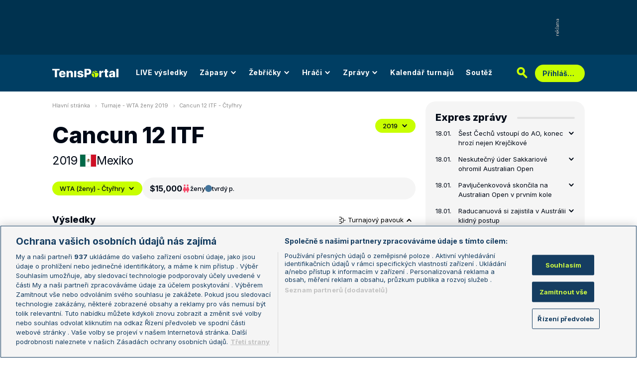

--- FILE ---
content_type: image/svg+xml
request_url: https://www.tenisportal.cz/res/img/flags/ve.svg
body_size: 1069
content:
<svg xmlns="http://www.w3.org/2000/svg" xmlns:xlink="http://www.w3.org/1999/xlink" id="flag-icons-ve" viewBox="0 0 640 480">
  <defs>
    <g id="d" transform="translate(0 -36)">
      <g id="c">
        <g id="b">
          <path id="a" fill="#fff" d="M0-5-1.5-.2l2.8.9z"/>
          <use xlink:href="#a" width="180" height="120" transform="scale(-1 1)"/>
        </g>
        <use xlink:href="#b" width="180" height="120" transform="rotate(72)"/>
      </g>
      <use xlink:href="#b" width="180" height="120" transform="rotate(-72)"/>
      <use xlink:href="#c" width="180" height="120" transform="rotate(144)"/>
    </g>
  </defs>
  <path fill="#cf142b" d="M0 0h640v480H0z"/>
  <path fill="#00247d" d="M0 0h640v320H0z"/>
  <path fill="#fc0" d="M0 0h640v160H0z"/>
  <g id="f" transform="matrix(4 0 0 4 320 336)">
    <g id="e">
      <use xlink:href="#d" width="180" height="120" transform="rotate(10)"/>
      <use xlink:href="#d" width="180" height="120" transform="rotate(30)"/>
    </g>
    <use xlink:href="#e" width="180" height="120" transform="rotate(40)"/>
  </g>
  <use xlink:href="#f" width="180" height="120" transform="rotate(-80 320 336)"/>
</svg>
